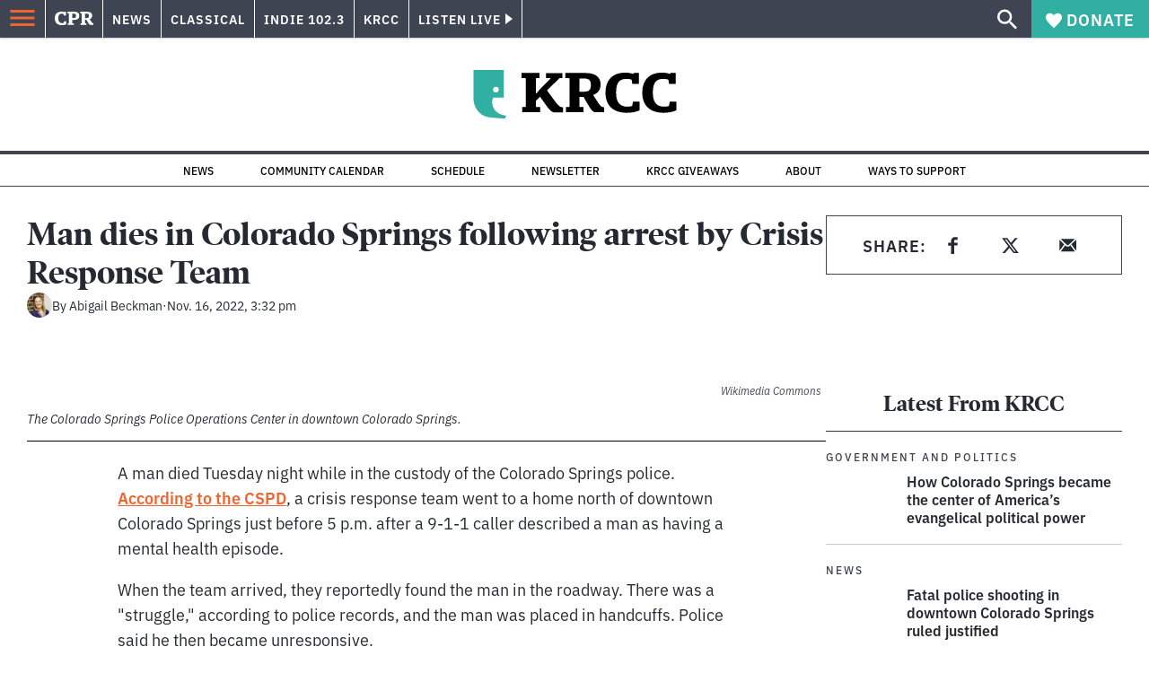

--- FILE ---
content_type: text/html; charset=utf-8
request_url: https://www.google.com/recaptcha/api2/aframe
body_size: 183
content:
<!DOCTYPE HTML><html><head><meta http-equiv="content-type" content="text/html; charset=UTF-8"></head><body><script nonce="mIRU-YIa6QIAre3Tx-VdYg">/** Anti-fraud and anti-abuse applications only. See google.com/recaptcha */ try{var clients={'sodar':'https://pagead2.googlesyndication.com/pagead/sodar?'};window.addEventListener("message",function(a){try{if(a.source===window.parent){var b=JSON.parse(a.data);var c=clients[b['id']];if(c){var d=document.createElement('img');d.src=c+b['params']+'&rc='+(localStorage.getItem("rc::a")?sessionStorage.getItem("rc::b"):"");window.document.body.appendChild(d);sessionStorage.setItem("rc::e",parseInt(sessionStorage.getItem("rc::e")||0)+1);localStorage.setItem("rc::h",'1768912780413');}}}catch(b){}});window.parent.postMessage("_grecaptcha_ready", "*");}catch(b){}</script></body></html>